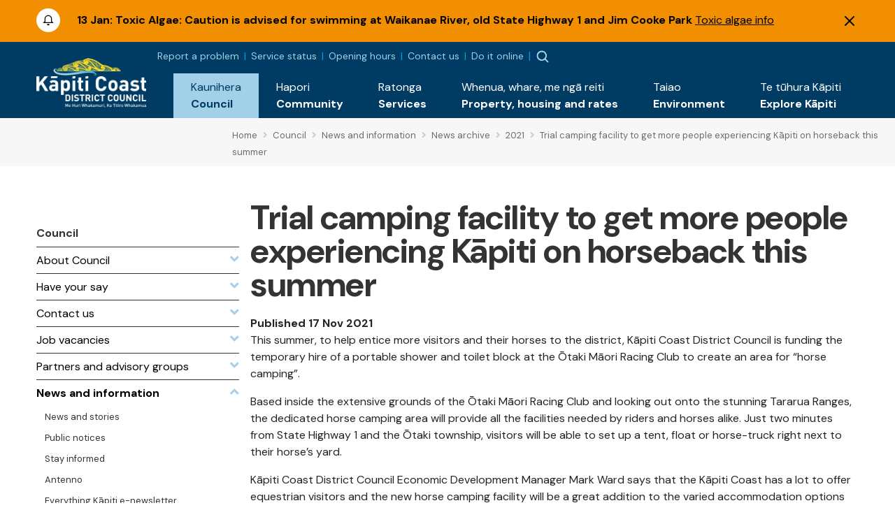

--- FILE ---
content_type: text/html; charset=utf-8
request_url: https://www.kapiticoast.govt.nz/council/news-and-information/news-archive/2021/trial-camping-facility-to-get-more-people-experiencing-kapiti-on-horseback-this-summer/
body_size: 8409
content:

<!DOCTYPE html>
<html lang="en-nz">
<head>
    
<meta charset="utf-8">
<!-- Google Tag Manager -->
<script>(function(w,d,s,l,i){w[l]=w[l]||[];w[l].push({'gtm.start':
new Date().getTime(),event:'gtm.js'});var f=d.getElementsByTagName(s)[0],
j=d.createElement(s),dl=l!='dataLayer'?'&l='+l:'';j.async=true;j.src=
'https://www.googletagmanager.com/gtm.js?id='+i+dl;f.parentNode.insertBefore(j,f);
})(window,document,'script','dataLayer','GTM-WG7DS3Q');</script>
<!-- End Google Tag Manager --><meta name="viewport" content="width=device-width, initial-scale=1">
<meta name="theme-color" content="#247ac6">
<meta name="author" content="Kāpiti Coast District Council">
<meta name="description" content="This summer, to help entice more visitors and their horses to the district, K&#x101;piti Coast District Council is funding the temporary hire of a portable shower and toilet block at the &#x14C;taki M&#x101;ori Racing...">
<meta name="facebook-domain-verification" content="7u4uih7d81o99sdgoif2mdcqov7i3n">
<title>Trial camping facility to get more people experiencing K&#x101;piti on horseback this summer - K&#x101;piti Coast District Council</title>
<meta property="og:type" content="website">
<meta property="og:url" content="https://www.kapiticoast.govt.nz/council/news-and-information/news-archive/2021/trial-camping-facility-to-get-more-people-experiencing-kapiti-on-horseback-this-summer/">
<meta property="og:description" content="This summer, to help entice more visitors and their horses to the district, K&#x101;piti Coast District Council is funding the temporary hire of a portable shower and toilet block at the &#x14C;taki M&#x101;ori Racing...">
<meta property="og:locale" content="en_NZ">
<meta property="og:title" content="Trial camping facility to get more people experiencing K&#x101;piti on horseback this summer - K&#x101;piti Coast District Council">
<meta property="og:image" content="https://www.kapiticoast.govt.nz/media/xfxppjcg/social-tile-news.png">
<meta property="twitter:card" content="summary_large_image">
<meta property="twitter:url" content="https://www.kapiticoast.govt.nz/council/news-and-information/news-archive/2021/trial-camping-facility-to-get-more-people-experiencing-kapiti-on-horseback-this-summer/">
<meta property="twitter:title" content="Trial camping facility to get more people experiencing K&#x101;piti on horseback this summer - K&#x101;piti Coast District Council">
<meta property="twitter:description" content="This summer, to help entice more visitors and their horses to the district, K&#x101;piti Coast District Council is funding the temporary hire of a portable shower and toilet block at the &#x14C;taki M&#x101;ori Racing...">
    <meta property="twitter:image" content="https://www.kapiticoast.govt.nz/media/xfxppjcg/social-tile-news.png">
    <meta property="twitter:image:alt" content="Trial camping facility to get more people experiencing K&#x101;piti on horseback this summer - K&#x101;piti Coast District Council">
<link rel="canonical" href="https://www.kapiticoast.govt.nz/council/news-and-information/news-archive/2021/trial-camping-facility-to-get-more-people-experiencing-kapiti-on-horseback-this-summer/">
<link rel="manifest" href="/img/favicon/k/manifest.json">
<link rel="icon" href="/favicon.svg">
<link rel="apple-touch-icon" sizes="57x57" href="/img/favicon/k/apple-icon-57x57.png">
<link rel="apple-touch-icon" sizes="60x60" href="/img/favicon/k/apple-icon-60x60.png">
<link rel="apple-touch-icon" sizes="72x72" href="/img/favicon/k/apple-icon-72x72.png">
<link rel="apple-touch-icon" sizes="76x76" href="/img/favicon/k/apple-icon-76x76.png">
<link rel="apple-touch-icon" sizes="114x114" href="/img/favicon/k/apple-icon-114x114.png">
<link rel="apple-touch-icon" sizes="120x120" href="/img/favicon/k/apple-icon-120x120.png">
<link rel="apple-touch-icon" sizes="144x144" href="/img/favicon/k/apple-icon-144x144.png">
<link rel="apple-touch-icon" sizes="152x152" href="/img/favicon/k/apple-icon-152x152.png">
<link rel="apple-touch-icon" sizes="180x180" href="/img/favicon/k/apple-icon-180x180.png">
<link rel="icon" type="image/png" sizes="192x192" href="/favicon.svg">
<link rel="icon" type="image/png" sizes="32x32" href="/favicon.svg">
<link rel="icon" type="image/png" sizes="96x96" href="/favicon.svg">
<link rel="icon" type="image/png" sizes="16x16" href="/favicon.svg"> 

 
    <link rel="preconnect" href="https://fonts.googleapis.com">
<link rel="preconnect" href="https://fonts.gstatic.com" crossorigin>
<link rel="preload" href="https://code.jquery.com/ui/1.13.0/themes/smoothness/jquery-ui.css" as="style" onload="this.onload=null;this.rel='stylesheet'">
<noscript><link href="https://code.jquery.com/ui/1.13.0/themes/smoothness/jquery-ui.css" media="screen" rel="stylesheet"></noscript>
<link rel="preload" href="https://cdn.jsdelivr.net/npm/bootstrap@5.3.2/dist/css/bootstrap.min.css" as="style" onload="this.onload=null;this.rel='stylesheet'">
<noscript><link href="https://cdn.jsdelivr.net/npm/bootstrap@5.3.2/dist/css/bootstrap.min.css" media="screen" rel="stylesheet" integrity="sha384-T3c6CoIi6uLrA9TneNEoa7RxnatzjcDSCmG1MXxSR1GAsXEV/Dwwykc2MPK8M2HN" crossorigin="anonymous"></noscript>
<link rel="preload" href="https://cdn.jsdelivr.net/npm/swiper@11/swiper-bundle.min.css" as="style" onload="this.onload=null;this.rel='stylesheet'" >
<noscript><link href="https://cdn.jsdelivr.net/npm/swiper@11/swiper-bundle.min.css" media="screen" rel="stylesheet" integrity="sha384-T3c6CoIi6uLrA9TneNEoa7RxnatzjcDSCmG1MXxSR1GAsXEV/Dwwykc2MPK8M2HN" crossorigin="anonymous"></noscript>

    <link rel="preload" href="/bundles/maincssbundlev1.css?v=l4kFjWxdGzCPVSN81FMrdAKv4gM" as="style" onload="this.onload=null;this.rel='stylesheet'" />
    <noscript><link href="/bundles/maincssbundlev1.css?v=l4kFjWxdGzCPVSN81FMrdAKv4gM" media="screen" rel="stylesheet" /></noscript>
 
</head>
<body class="standardpage">
    <header>	
        <!-- Google Tag Manager (noscript) -->
<noscript><iframe src="https://www.googletagmanager.com/ns.html?id=GTM-WG7DS3Q"
height="0" width="0" style="display:none;visibility:hidden"></iframe></noscript>
<!-- End Google Tag Manager (noscript) --><div class="access">
    <div class="container">
        <div>
            <a class="btn" href="#main" rel="noreferrer noopener nofollow">
                <span>Skip to main content</span>
            </a>
            <a class="btn" href="#main-nav-contents" rel="noreferrer noopener nofollow">
                <span>Skip to main navigation</span>
            </a>
        </div>
    </div>
</div>




    <div id="alerts-container" class="collapse show" data-hash="B27BA4D5">
            <div class="alertitem  warning">
                <div class="container">
                    <div class="row">
                        <div class="col-auto">
                            <img src="/img/emergency-icon.svg" alt="alert" height="34" width="34">
                        </div>
                        <div class="col">
                            <div class="alert-content">
                                    <span class="alert-date">13 Jan:</span>
                                <span class="alert-title">Toxic Algae: Caution is advised for swimming at Waikanae River, old State Highway 1 and Jim Cooke Park</span>
                                    <span class="alert-link"><a href="/environment/environmental-concerns/recreational-water-quality/">Toxic algae info</a></span>
                            </div>
                        </div>
                            <div class="col-auto">
                                <button class="alert-close" type="button" data-bs-toggle="collapse" data-bs-target="#alerts-container" aria-expanded="false" aria-controls="alerts-container"><img src="/img/x.svg" alt="Dismiss Alert" height="14" width="14"></button>
                            </div>
                    </div>
                </div>
            </div>
    </div>


<div class="nav-container">
        <nav class="navbar navbar-expand-xl">
        <div class="container">
            <div class="brand-wrapper flex-grow-1 flex-xl-grow-0">
                    <a class="navbar-brand logo mlogo" href="/">
                        <img width="157" height="71" src="/media/wshix23u/kapiti-coast-logo-text-white-2x.png" alt="K&#x101;piti Coast District Council">
                    </a>
            </div>
            <div class="nav-buttons d-flex d-xl-none">
                    <button class="showalerts" type="button" style="display:none;" ><img src="/img/emergency-icon-closed.svg" alt="Show Alerts" height="22" width="22"></button>

                    <button class="nav-button nav-search-button" type="button" data-bs-toggle="collapse" data-bs-target="#search-dropdown" aria-expanded="false"><img src="/img/searchmain.svg" alt="Search" title="Search" height="20" width="20"></button>
                    <div class="main-nav">
        <div class="btn-toggle  nav-button">
            <button type="button" class="navbar-toggle" data-bs-target="#nav-links" aria-label="Menu Button" aria-expanded="false">
                <span class="navbar-toggler-icon"><img height="20" width="20" src="/img/burger-menu.svg" alt="open menu"></span>
                <span class="navbar-close" style="display:none;"><img height="20" width="20" src="/img/x-circle.svg" alt="close menu"></span>
            </button>
        </div>
        <div class="nav-wrap">
            <div class="container">
                <div class="nav-inner">
                    <nav id="nav-links" class="nav-links navigation allowhover" data-selected="149363" data-top="1073">
                        <ul>
                            <li class="top test ">
                                <a href="/"><span class="text">Home</span></a>
                            </li>

                        </ul>
                    </nav>
                </div>

            </div>
        </div>
    </div>

            </div>

            <div class="collapse navbar-collapse flex-grow-1 flex-column" id="nav-collapse">
                <div class="topnav">
                    <div class="toplinks">
        <div class="toplinks-links">
<a href="/report-a-problem/">Report a problem</a><a href="/council/services-and-requests/service-status/">Service status</a><a href="/council/contact-us/service-centres/">Opening hours</a><a href="/council/contact-us/contact-council/">Contact us</a><a href="/do-it-online/">Do it online</a>        </div>
</div>


                        <button class="showalerts" type="button" style="display:none;" ><img src="/img/emergency-icon-closed.svg" alt="Show Alerts" height="22" width="22"></button>

                    <button class="nav-button nav-search-button" type="button" data-bs-toggle="collapse" data-bs-target="#search-dropdown" aria-expanded="false"><img src="/img/searchmain.svg" alt="Search" title="Search"></button>
                </div>
                <ul id="main-nav-contents" class="navbar-nav d-flex justify-content-end w-100">
                        <li class="nav-item">
                            <a class="nav-link collapsed expanded" href="/council/" role="button" data-bs-toggle="collapse" data-bs-target="#dropdown-161393" aria-expanded="false">
                                <div class="link-text maori"><span lang="mi">Kaunihera</span></div>
                                <div class="link-text">Council</div>
                            </a>
                            <div id="dropdown-161393"
                                 data-selected="149363"
                                 data-pageid="161393"
                                 data-tip='{"id":148045,"url":"/council/job-vacancies/all-vacancies/","title":"All vacancies","description":"Discover your next career move with us. Explore our current...","imageUrl":"/media/o4tjtwzr/services-kapiti-coast-district-council.png"}'
                                 data-bip='{"id":161435,"url":"/council/contact-us/","title":"Contact us","description":"How to get in touch with us, follow our social channels,...","imageUrl":"/img/default.jpg"}'
                                 class="collapse nav-items-container megamenu" data-parent="#main-nav-contents">

                                
                            </div>
                        </li>
                        <li class="nav-item">
                            <a class="nav-link collapsed" href="/community/" role="button" data-bs-toggle="collapse" data-bs-target="#dropdown-161394" aria-expanded="false">
                                <div class="link-text maori"><span lang="mi">Hapori</span></div>
                                <div class="link-text">Community</div>
                            </a>
                            <div id="dropdown-161394"
                                 data-selected="149363"
                                 data-pageid="161394"
                                 data-tip='null'
                                 data-bip='{"id":160501,"url":"/community/cdem/get-prepared/","title":"Get prepared","description":"There\u0027s some things you, your wh\u0101nau and neighbours can do...","imageUrl":"/media/wrkhg04t/get-prepared.png"}'
                                 class="collapse nav-items-container megamenu" data-parent="#main-nav-contents">

                                
                            </div>
                        </li>
                        <li class="nav-item">
                            <a class="nav-link collapsed" href="/services/" role="button" data-bs-toggle="collapse" data-bs-target="#dropdown-161395" aria-expanded="false">
                                <div class="link-text maori"><span lang="mi">Ratonga</span></div>
                                <div class="link-text">Services</div>
                            </a>
                            <div id="dropdown-161395"
                                 data-selected="149363"
                                 data-pageid="161395"
                                 data-tip='{"id":148861,"url":"/services/dog-and-animal-control/dogs/register-your-dog/","title":"Dog registration","description":"Every dog must be registered before it is three months of...","imageUrl":"/media/nlzhocdr/mollywtag2.jpg?format=webp"}'
                                 data-bip='{"id":149010,"url":"/services/rubbish-and-recycling/","title":"Reusing, recycling, and waste","description":"The more you refuse, reduce, reuse, and recycle, the better...","imageUrl":"/media/heljlge1/sized-banner-maclean-park-bins_upgraded-to-colour-sort-10.jpg?format=webp"}'
                                 class="collapse nav-items-container megamenu" data-parent="#main-nav-contents">

                                
                            </div>
                        </li>
                        <li class="nav-item">
                            <a class="nav-link collapsed" href="/propertyhousingandrates/" role="button" data-bs-toggle="collapse" data-bs-target="#dropdown-161396" aria-expanded="false">
                                <div class="link-text maori"><span lang="mi">Whenua, whare, me ng&#x101; reiti</span></div>
                                <div class="link-text">Property, housing and rates</div>
                            </a>
                            <div id="dropdown-161396"
                                 data-selected="149363"
                                 data-pageid="161396"
                                 data-tip='{"id":161490,"url":"/propertyhousingandrates/property-information/my-property/","title":"My property","description":"Find information about LIMs, building files, and earthquake...","imageUrl":"/media/00mj5qjv/our-population-and-demographics-kapiti-coast-district-council.png"}'
                                 data-bip='{"id":161498,"url":"/propertyhousingandrates/how-to-building-and-resource-consents/apply-for/","title":"Apply for...","description":"When you\u0027re wanting to apply for a consent, certificate, or...","imageUrl":"/media/4zxa5vs1/building-warrant-of-fitness-kapiti-coast-district-council.png"}'
                                 class="collapse nav-items-container megamenu" data-parent="#main-nav-contents">

                                
                            </div>
                        </li>
                        <li class="nav-item">
                            <a class="nav-link collapsed" href="/environment/" role="button" data-bs-toggle="collapse" data-bs-target="#dropdown-161397" aria-expanded="false">
                                <div class="link-text maori"><span lang="mi">Taiao</span></div>
                                <div class="link-text">Environment</div>
                            </a>
                            <div id="dropdown-161397"
                                 data-selected="149363"
                                 data-pageid="161397"
                                 data-tip='{"id":169796,"url":"/environment/flood-hazard-management/","title":"Flood hazard management","description":"Flooding is a natural part of our environment, but as...","imageUrl":"/media/e30c5u21/type-of-flooding.png"}'
                                 data-bip='{"id":176704,"url":"/council/forms-documents/council-strategies-and-plans/draft-strategies-and-policies/environment-strategy/","title":"Environment Strategy","description":"We\u2019re developing an Environment Strategy to support K\u0101piti...","imageUrl":"/media/susmjcb4/public-excluded-session-decisions-kapiti-coast-district-council.png"}'
                                 class="collapse nav-items-container megamenu" data-parent="#main-nav-contents">

                                
                            </div>
                        </li>
                        <li class="nav-item">
                            <a class="nav-link collapsed" href="/explore-kapiti/" role="button" data-bs-toggle="collapse" data-bs-target="#dropdown-161398" aria-expanded="false">
                                <div class="link-text maori"><span lang="mi">Te t&#x16B;hura K&#x101;piti</span></div>
                                <div class="link-text">Explore K&#x101;piti</div>
                            </a>
                            <div id="dropdown-161398"
                                 data-selected="149363"
                                 data-pageid="161398"
                                 data-tip='{"id":161577,"url":"/explore-kapiti/libraries/","title":"Libraries","description":"","imageUrl":"/media/jygdmb3q/libraries-kapiti-coast-district-council.png"}'
                                 data-bip='{"id":166757,"url":"/explore-kapiti/aquatics/","title":"Aquatics","description":"","imageUrl":"/media/0z4h5gj4/coastlands-aquatic-centre-main-pool.jpeg?format=webp"}'
                                 class="collapse nav-items-container megamenu" data-parent="#main-nav-contents">

                                
                            </div>
                        </li>
                </ul>
            </div>
        </div>
    </nav>

        <div class="searchform-container form-inline nav-buttons">
        <div id="search-dropdown" class="collapse">
            <div>
                <div class="container">
                    <form action="/search/" method="get">
                        <label for="search-input" class="invisible">Search</label>
                        <input id="search-input" type="text" class="form-control" name="q" placeholder="Search">
                        <a title="Close" href="#" role="button" class="close-btn" data-bs-toggle="collapse" data-bs-target="#search-dropdown" aria-expanded="false"><img src="/img/times-circle-regular.svg" height="24" width="24" alt="search"><span class="visually-hidden">Close</span></a>
                    </form>
                    <div class="pt-2">Hit enter to search or ESC to close</div>
                </div>
            </div>
        </div>
    </div>

</div>


    </header>
    <main>
        	<div class="breadcrumb-container">
		<div class="container-fluid">
			<div class="row">
				<div class="col-lg-3"></div>
				<div class="col">
					        <div class="breadcrumb-wrapper">
<span class="breadcrumb-link-wrapper"><a href="/" class="breadcrumb-link"><span>Home</span></a><span class="breadcrumb-separator"><i class="fas fa-angle-right"></i></span></span>
<span class="breadcrumb-link-wrapper"><a href="/council/" class="breadcrumb-link"><span>Council</span></a><span class="breadcrumb-separator"><i class="fas fa-angle-right"></i></span></span>
<span class="breadcrumb-link-wrapper"><a href="/council/news-and-information/" class="breadcrumb-link"><span>News and information</span></a><span class="breadcrumb-separator"><i class="fas fa-angle-right"></i></span></span>
<span class="breadcrumb-link-wrapper"><a href="/council/news-and-information/news-archive/" class="breadcrumb-link"><span>News archive</span></a><span class="breadcrumb-separator"><i class="fas fa-angle-right"></i></span></span>
<span class="breadcrumb-link-wrapper"><a href="/council/news-and-information/news-archive/2021/" class="breadcrumb-link"><span>2021</span></a><span class="breadcrumb-separator"><i class="fas fa-angle-right"></i></span></span>
<span class="breadcrumb-link active"><span>Trial camping facility to get more people experiencing K&#x101;piti on horseback this summer</span></span>
        </div>

				</div>
			</div>
		</div>
	</div>



<div class="main-content hasleft" id="main">

		<div class="leftcontent oldcol-lg-2 print-none">
			        <nav class="ln ln-plain">
            <a href="/council/"><div class="ln-title">Council</div></a>
            <ul class="ln-level-0">
                    <li>
                        <a href="/council/about-council/" class="ln-item-title"><span>About Council</span><span class="ln-icon"><i class="fas fa-angle-down"></i></span></a>
                    </li>
                    <li>
                        <a href="/council/have-your-say/" class="ln-item-title"><span>Have your say</span><span class="ln-icon"><i class="fas fa-angle-down"></i></span></a>
                    </li>
                    <li>
                        <a href="/council/contact-us/" class="ln-item-title"><span>Contact us</span><span class="ln-icon"><i class="fas fa-angle-down"></i></span></a>
                    </li>
                    <li>
                        <a href="/council/job-vacancies/" class="ln-item-title"><span>Job vacancies</span><span class="ln-icon"><i class="fas fa-angle-down"></i></span></a>
                    </li>
                    <li>
                        <a href="/council/partners/" class="ln-item-title"><span>Partners and advisory groups</span><span class="ln-icon"><i class="fas fa-angle-down"></i></span></a>
                    </li>
                    <li>
                        <a href="/council/news-and-information/" class="ln-item-title ln-selected"><span>News and information</span><span class="ln-icon"><i class="fas fa-angle-up"></i></span></a>
            <ul class="ln-level-1">
                    <li>
                        <a href="/council/news-and-information/news-and-stories/" class="ln-item-title"><span>News and stories</span></a>
                    </li>
                    <li>
                        <a href="/council/news-and-information/public-notices/" class="ln-item-title"><span>Public notices</span></a>
                    </li>
                    <li>
                        <a href="/council/news-and-information/stay-informed/" class="ln-item-title"><span>Stay informed</span></a>
                    </li>
                    <li>
                        <a href="/council/news-and-information/antenno/" class="ln-item-title"><span>Antenno</span></a>
                    </li>
                    <li>
                        <a href="/council/news-and-information/everything-kapiti/" class="ln-item-title"><span>Everything K&#x101;piti e-newsletter</span></a>
                    </li>
                    <li>
                        <a href="/council/news-and-information/legal-notices/" class="ln-item-title"><span>Legal notices</span></a>
                    </li>
            </ul>
                    </li>
                    <li>
                        <a href="/council/meetings/" class="ln-item-title"><span>Meetings</span><span class="ln-icon"><i class="fas fa-angle-down"></i></span></a>
                    </li>
                    <li>
                        <a href="/council/forms-documents/" class="ln-item-title"><span>Plans and reports</span><span class="ln-icon"><i class="fas fa-angle-down"></i></span></a>
                    </li>
                    <li>
                        <a href="/council/services-and-requests/" class="ln-item-title"><span>Services and Requests</span><span class="ln-icon"><i class="fas fa-angle-down"></i></span></a>
                    </li>
                    <li>
                        <a href="/council/projects/" class="ln-item-title"><span>Projects</span><span class="ln-icon"><i class="fas fa-angle-down"></i></span></a>
                    </li>
            </ul>
        </nav>



		</div>

			<div>
			<div class="area-container">
				<div class="page-heading">
					<h1>Trial camping facility to get more people experiencing K&#x101;piti on horseback this summer</h1>
						<div class="creationdate"><strong>Published 17 Nov 2021</strong></div>
				</div>
			</div>
<div class="grid" data-grid-columns="12;">
    
<div class="grid__layout-container">
        <div class="grid__item__container">
            <div class="grid__layout-item"
                 data-col-span="12"
                 data-row-span="1">

    <div style="--areas-column-gap:20px;background-color: transparent;" class="section">
        
<div class="area-container "
     style="--area-grid-columns: 12;">
            <div class="grid__area " style=""
                 data-cols="12"
                 data-rows="1"
                 data-alias="main">
                
<div class="grid__layout-container">
        <div class="grid__item__container">
            <div class="grid__layout-item"
                 data-col-span="12"
                 data-row-span="1">


<div  class="rte" >
<p>This summer, to help entice more visitors and their horses to the district, Kāpiti Coast District Council is funding the temporary hire of a portable shower and toilet block at the Ōtaki Māori Racing Club to create an area for “horse camping”. </p>
<p>Based inside the extensive grounds of the Ōtaki Māori Racing Club and looking out onto the stunning Tararua Ranges, the dedicated horse camping area will provide all the facilities needed by riders and horses alike. Just two minutes from State Highway 1 and the Ōtaki township, visitors will be able to set up a tent, float or horse-truck right next to their horse’s yard. </p>
<p>Kāpiti Coast District Council Economic Development Manager Mark Ward says that the Kāpiti Coast has a lot to offer equestrian visitors and the new horse camping facility will be a great addition to the varied accommodation options already available for both rider and horse. </p>
<p>“The Kāpiti Coast has a solid reputation as a great place to visit for all things equestrian. Whether beach riding, trail trekking, riding alongside the rivers in Ōtaki and Waikanae, or hacking the hilly tracks at Whareroa Farm, we cater for any style of riding. </p>
<p>“Our recently adopted Destination Management Plan highlights more visitor experience opportunities for bridleways and when we were approached by the Kapiti Equestrian Advocacy Group (KEAG) with this idea, we were happy to support this trial,” says Mr Ward.  “Supporting local organisations, like KEAG and the Ōtaki Maori Racing Club, who have the shared vision and goal of attracting visitors to the Kāpiti Coast, is vital to our districts’ economic wellbeing as it generates spending at local hospitality and retail businesses, and on tourism activities.” </p>
<p>Ben Jamison, ŌMRC General Manager says the three-month trial, starting 1 December 2021, will help to attract more equestrian visitors to the Kāpiti Coast as well as help the Club determine if it’s viable to install permanent facilities for next summer. </p>
<p>“Complete with picturesque beaches, gentle riverbanks, urban bridleways and vast nature reserves, the Kāpiti Coast is a horse rider’s paradise. We want to enable more people to experience what we have to offer,” says Mr Jamison. </p>
<p>“We’re really excited to start spreading the word and welcoming riders and their horses to our camping area. We’re grateful for Council’s support not only in providing funding for the shower and toilet block but also by helping to promote equestrian tourism via KapitiCoastNZ.com.” </p>
<p>The one-off trial period runs from 1 December through to 28 February 2022. Showers and toilets provided onsite will be exclusively for horse campers.</p></div>            </div>
        </div>
</div>

            </div>
</div>
    </div>

            </div>
        </div>
</div>

</div>
			</div>



</div>
	<div class="pdate">Updated 3 June 2025</div>


    </main>
    <footer>
         
<div class="f-links">
    <div class="container">
        <div class="row">
            <div class="d-none d-md-block col-md-6 col-lg-3">
                <h3 class="fh-green">Hot topics</h3>
            <ul class="list-unstyled">
                    <li><a class="f-link" href="/council/have-your-say/">Have your say</a></li>
                    <li><a class="f-link" href="/services/grants-and-funding/">Grants and funding</a></li>
                    <li><a class="f-link" href="/council/meetings/procedures-and-participation/public-participation-at-meetings/public-forums-before-meetings/">Public forums before meetings</a></li>
                    <li><a class="f-link" href="/services/rubbish-and-recycling/kerbside-services/">Recycling and rubbish</a></li>
                    <li><a class="f-link" href="/services/waters/water-supply/water-use/">Daily water consumption and sources</a></li>
                    <li><a class="f-link" href="/environment/environmental-concerns/recreational-water-quality/">Recreational water quality</a></li>
            </ul>
            </div>
            <div class="d-none d-md-block col-md-6 col-lg-3">
                <h3 class="fh-blue">Quick links</h3>
            <ul class="list-unstyled">
                    <li><a class="f-link" href="/council/services-and-requests/information-requests/">Official Information Requests</a></li>
                    <li><a class="f-link" href="/services/business-licences-and-permits/hospitality-licensing/alcohol-licences/">Alcohol licences</a></li>
                    <li><a class="f-link" href="/community/cdem/">Civil defence</a></li>
                    <li><a class="f-link" href="/explore-kapiti/recreation/parks-and-reserves/sportsgrounds/sports-ground-status/">Sports ground status</a></li>
                    <li><a class="f-link" href="/council/forms-documents/district-plan/">District Plan</a></li>
                    <li><a class="f-link" href="/council/news-and-information/public-notices/">Public notices</a></li>
            </ul>
            </div>
            <div class="d-none d-md-block col-md-6 col-lg-3">
                <h3 class="fh-yellow">Services &amp; information</h3>
            <ul class="list-unstyled">
                    <li><a class="f-link" href="/council/services-and-requests/service-status/">Service status</a></li>
                    <li><a class="f-link" href="/council/job-vacancies/">Job vacancies</a></li>
                    <li><a class="f-link" href="/council/services-and-requests/supplier-portal/">Supplier portal</a></li>
                    <li><a class="f-link" href="/services/business-licences-and-permits/business-operations/information-for-businesses/">Information for businesses</a></li>
                    <li><a class="f-link" href="https://maps.kapiticoast.govt.nz/LocalMaps/Gallery/" target="_blank">Maps</a></li>
                    <li><a class="f-link" href="https://www.wellingtonnz.com/" target="_blank">K&#x101;piti Coast destination website</a></li>
            </ul>
            </div>
            <div class="col-md-6 col-lg-3">
<h3 class="fh-orange">Get in touch <a title="Follow us on Facebook - Opens in a new window." href="https://www.facebook.com/kapiticoastdistrictcouncil/" target="_blank" class="facebook-f" rel="noopener"><span class="visually-hidden">Follow us on Facebook</span><img alt="Facebook" src="/img/icon-sml-facebook.svg" width="16" height="16" style="margin-left: 11px;"></a><a title="Follow us on Instagram - Opens in a new window." href="https://www.instagram.com/kapiticoastdistrictcouncil/" target="_blank" class="instagram" style="margin-left: 11px;" rel="noopener"><span class="visually-hidden">Follow us on Instagram</span><img alt="Instagram" src="/img/icon-sml-instagram.svg" width="16" height="16"></a><a title="Follow us on YouTube - Opens in a new window." href="https://www.youtube.com/user/KapitiCouncil" target="_blank" class="youtube" style="margin-left: 11px;" rel="noopener"><span class="visually-hidden">Follow us on YouTube</span><img alt="YouTube" src="/img/icon-sml-youtube.svg" width="16" height="16"></a></h3>
<address><span class="contact-name" lang="mi">Kāpiti Coast District Council<br></span><span class="contact-street">175 Rimu Road<br></span><span class="contact-street2">Private Bag 60601<br></span><span class="contact-city">Paraparaumu</span><span>&nbsp;</span><span class="contact-postcode">5254<br></span></address><address><strong></strong></address>
<p><strong>Phone:&nbsp;</strong><a class="phone" href="tel:042964700">04 296 4700</a><br><strong>Toll free:</strong><span>&nbsp;</span><a class="phone0800" href="tel:0800486486">0800 486 486</a><br><strong>Fax:</strong><span>&nbsp;</span>04 296 4830<br><a class="email" href="/cdn-cgi/l/email-protection#b7dcd6c7dec3de99d4d8c2d9d4dedbf7dcd6c7dec3ded4d8d6c4c399d0d8c1c399d9cd"><span class="__cf_email__" data-cfemail="bfd4decfd6cbd691dcd0cad1dcd6d3ffd4decfd6cbd6dcd0decccb91d8d0c9cb91d1c5">[email&#160;protected]</span></a></p>
<p><img alt="shielded website logo" id="shielded-logo" height="40" width="40" src="https://shielded.co.nz/img/custom-logo.png" style="cursor: pointer; margin-top: 0px; margin-bottom: 0px; display: inherit; float: left;"> <a href="https://www.nzrelay.co.nz/index" title="New Zealand Relay"><img alt="NZ Relay service - Communications services for those who are hearing or speech impaired." src="/media/a2gpvbfr/newzealandrelay.png" width="42" height="58" style="padding-left: 10px; float: left;"></a></p>
<p>
<script data-cfasync="false" src="/cdn-cgi/scripts/5c5dd728/cloudflare-static/email-decode.min.js"></script><script src="https://staticcdn.co.nz/embed/embed.js"></script>
<script>
            (function () {
                window.onload = function(){
                    var frameName = new ds07o6pcmkorn({
                        openElementId: "#shielded-logo"
                    });
                    frameName.init();
                }
            })();
        </script>
</p>            </div>
        </div>

        <div class="page-rip-parent"><img loading="lazy" alt="page rip" class="page-rip" src="/img/page-rip.png" aria-hidden="true"></div>
    </div>
</div>

<div class="f-bottom">
    <div class="container">
        <div class="row">
            <div class="col-lg-3">
                &#xA9; Copyright 2026 K&#x101;piti Coast District Council 
            </div>
            <div class="col-lg-6 f-horizontal-links text-xl-center mt-3 mt-lg-0 mb-3 mb-lg-0">
                            <a class="f-botlink" href="/sitemap/">Sitemap</a>
                            <a class="f-botlink" href="/about-this-website/">About this website</a>
                            <a class="f-botlink" href="/accessibility/">Accessibility</a>
                            <a class="f-botlink" href="/legal-notices/">Legal notices</a>
                            <a class="f-botlink" href="/legal-notices/copyright-and-conditions-of-use/#copyright">General copyright statement</a>
            </div>
            <div class="col-lg-3 text-xl-end">
<a class="nzgovt" href="https://www.govt.nz" target="_blank">                    <img width="120" height="20" src="/img/NoImage.svg" data-lazyimg="/media/tbudl4yt/nz-govt-logo-url-mark.png" alt="Nz Govt Logo Url Mark" >
</a>            </div>
        </div>
    </div>
</div>


    </footer>
    <script src="https://code.jquery.com/jquery-3.6.1.min.js" integrity="sha256-o88AwQnZB+VDvE9tvIXrMQaPlFFSUTR+nldQm1LuPXQ=" crossorigin="anonymous"></script>
<script defer src="https://code.jquery.com/ui/1.13.2/jquery-ui.min.js" integrity="sha256-lSjKY0/srUM9BE3dPm+c4fBo1dky2v27Gdjm2uoZaL0=" crossorigin="anonymous"></script>
<script src="https://ajax.aspnetcdn.com/ajax/jquery.validate/1.16.0/jquery.validate.min.js"></script>
<script src="https://ajax.aspnetcdn.com/ajax/mvc/5.2.3/jquery.validate.unobtrusive.min.js"></script>
<script defer src="https://cdn.jsdelivr.net/npm/bootstrap@5.3.2/dist/js/bootstrap.bundle.min.js" integrity="sha384-C6RzsynM9kWDrMNeT87bh95OGNyZPhcTNXj1NW7RuBCsyN/o0jlpcV8Qyq46cDfL" crossorigin="anonymous"></script>
<script defer src="https://cdn.jsdelivr.net/npm/dayjs@1/dayjs.min.js"></script>
<script defer src="https://cdn.jsdelivr.net/npm/swiper@11/swiper-bundle.min.js"></script>
    <script defer src="/bundles/mainjsbundlev1.js?v=OG_bXbkWzyBKF7QU_HR7SHwPiaE"></script>
 
</body>
</html>


--- FILE ---
content_type: text/plain; charset=utf-8
request_url: https://events.getsitectrl.com/api/v1/events
body_size: 557
content:
{"id":"66f76fda6374c4ba","user_id":"66f76fda63bd0cb9","time":1768951867789,"token":"1768951867.c3f8cd69f67166fc674178b3196e9958.787d0726157d55c2d2819d09029b8570","geo":{"ip":"3.137.159.41","geopath":"147015:147763:220321:","geoname_id":4509177,"longitude":-83.0061,"latitude":39.9625,"postal_code":"43215","city":"Columbus","region":"Ohio","state_code":"OH","country":"United States","country_code":"US","timezone":"America/New_York"},"ua":{"platform":"Desktop","os":"Mac OS","os_family":"Mac OS X","os_version":"10.15.7","browser":"Other","browser_family":"ClaudeBot","browser_version":"1.0","device":"Spider","device_brand":"Spider","device_model":"Desktop"},"utm":{}}